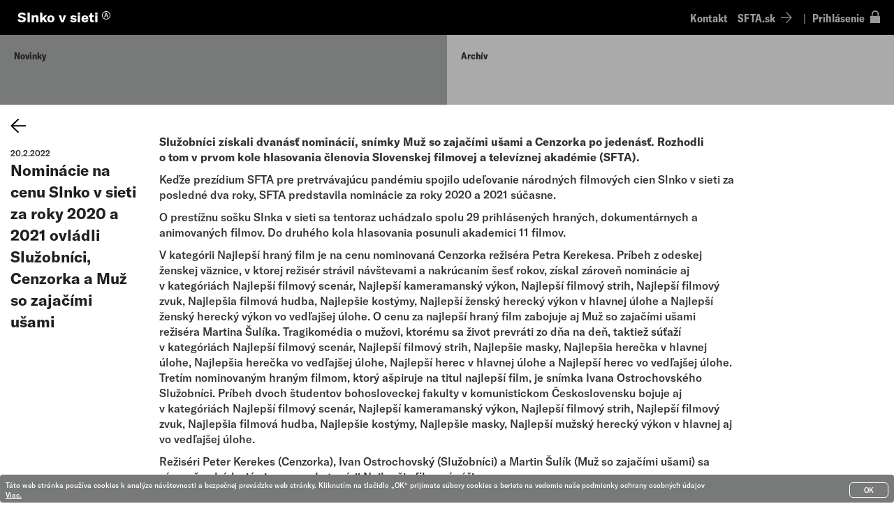

--- FILE ---
content_type: text/html; charset=UTF-8
request_url: https://archiv.slnkovsieti.sk/novinka/85
body_size: 21863
content:
<!DOCTYPE html>
<html>
<head>
    <meta charset="utf-8"/>    <meta name="viewport"
	content="width=device-width, initial-scale=1.0">
<title>
        Slnko v sieti    </title>
	<link href="/svs.ico" type="image/x-icon" rel="icon"/><link href="/svs.ico" type="image/x-icon" rel="shortcut icon"/>
	<link rel="stylesheet" href="/css/bootstrap.min.css"/>	<link rel="stylesheet" href="/css/svs2018.css?version=13"/>	<link rel="stylesheet" href="/css/nivo-slider.css"/>	<link rel="stylesheet" href="/css/default.css"/>	<link rel="stylesheet" href="/css/archive_menu.css"/>	<link rel="stylesheet" href="/fonts/stylesheet_gt.css"/>	
	<script src="/js/tinymce/tinymce.min.js"></script>	<script src="/js/jquery-1.11.2.min.js"></script>	<script src="/js/sfta.js?version=20"></script>	<script src="/js/jwplayer/jwplayer.js"></script>	<script src="/js/imagesloaded.pkgd.min.js"></script>	<script src="/js/main9e5f.js?version=1"></script>	<script src="/js/bootstrap.min.js"></script>	<script src="/js/jquery.nivo.slider.pack.js"></script>	<script src="/js/js.cookie.js"></script>
			
    <meta property="og:url" content="https://archiv.slnkovsieti.sk/novinka/85"/><meta property="og:type" content="website"/><meta property="og:title" content="Nominácie na cenu Slnko v sieti za roky 2020 a 2021 ovládli Služobníci, Cenzorka a Muž so zajačími ušami  "/><meta property="og:site_name" content="archiv.slnkovsieti.sk"/><meta property="og:description" content="Služobn&amp;iacute;ci z&amp;iacute;skali dvan&amp;aacute;sť nomin&amp;aacute;ci&amp;iacute;, sn&amp;iacute;mky Muž so zajač&amp;iacute;mi u&amp;scaron;ami a Cenzorka po jeden&amp;aacute;sť. Rozhodli o&amp;nbsp;tom v&amp;nbsp;prvom kole hlasovania členovia Slovenskej filmovej a&amp;nbsp;telev&amp;iacute;znej akad&amp;eacute;mie (SFTA).
Keďže prez&amp;iacute;dium SFTA pre pretrv&amp;aacute;vaj&amp;uacute;cu pand&amp;eacute;miu spojilo udeľovanie n&amp;aacute;rodn&amp;yacute;ch filmov&amp;yacute;ch cien Slnko v sieti za posledn&amp;eacute; dva roky, SFTA predstavila nomin&amp;aacute;cie za roky 2020 a&amp;nbsp;2021 s&amp;uacute;časne.
O&amp;nbsp;prest&amp;iacute;žnu so&amp;scaron;ku Slnka v sieti sa tentoraz uch&amp;aacute;dzalo spolu 29 prihl&amp;aacute;sen&amp;yacute;ch hran&amp;yacute;ch, dokument&amp;aacute;rnych a animovan&amp;yacute;ch filmov. Do&amp;nbsp;druh&amp;eacute;ho kola hlasovania posunuli akademici 11 filmov.
V&amp;nbsp;kateg&amp;oacute;rii Najlep&amp;scaron;&amp;iacute; hran&amp;yacute; film je na&amp;nbsp;cenu nominovan&amp;aacute; Cenzorka režis&amp;eacute;ra Petra Kerekesa. Pr&amp;iacute;beh z odeskej ženskej v&amp;auml;znice, v ktorej režis&amp;eacute;r str&amp;aacute;vil n&amp;aacute;v&amp;scaron;tevami a&amp;nbsp;nakr&amp;uacute;can&amp;iacute;m &amp;scaron;esť rokov, z&amp;iacute;skal z&amp;aacute;roveň nomin&amp;aacute;cie aj v&amp;nbsp;kateg&amp;oacute;ri&amp;aacute;ch Najlep&amp;scaron;&amp;iacute; filmov&amp;yacute; scen&amp;aacute;r, Najlep&amp;scaron;&amp;iacute; kameramansk&amp;yacute; v&amp;yacute;kon, Najlep&amp;scaron;&amp;iacute; filmov&amp;yacute; strih, Najlep&amp;scaron;&amp;iacute; filmov&amp;yacute; zvuk, Najlep&amp;scaron;ia filmov&amp;aacute; hudba, Najlep&amp;scaron;ie kost&amp;yacute;my, Najlep&amp;scaron;&amp;iacute; žensk&amp;yacute; hereck&amp;yacute; v&amp;yacute;kon v&amp;nbsp;hlavnej &amp;uacute;lohe a Najlep&amp;scaron;&amp;iacute; žensk&amp;yacute; hereck&amp;yacute; v&amp;yacute;kon vo vedľaj&amp;scaron;ej &amp;uacute;lohe. O&amp;nbsp;cenu za najlep&amp;scaron;&amp;iacute; hran&amp;yacute; film zabojuje aj Muž so zajač&amp;iacute;mi u&amp;scaron;ami režis&amp;eacute;ra Martina &amp;Scaron;ul&amp;iacute;ka. Tragikom&amp;eacute;dia o mužovi, ktor&amp;eacute;mu sa život prevr&amp;aacute;ti zo dňa na deň, taktiež s&amp;uacute;ťaž&amp;iacute; v&amp;nbsp;kateg&amp;oacute;ri&amp;aacute;ch Najlep&amp;scaron;&amp;iacute; filmov&amp;yacute; scen&amp;aacute;r, Najlep&amp;scaron;&amp;iacute; filmov&amp;yacute; strih, Najlep&amp;scaron;ie masky, Najlep&amp;scaron;ia herečka v&amp;nbsp;hlavnej &amp;uacute;lohe, Najlep&amp;scaron;ia herečka vo vedľaj&amp;scaron;ej &amp;uacute;lohe, Najlep&amp;scaron;&amp;iacute; herec v&amp;nbsp;hlavnej &amp;uacute;lohe a Najlep&amp;scaron;&amp;iacute; herec vo vedľaj&amp;scaron;ej &amp;uacute;lohe. Tret&amp;iacute;m nominovan&amp;yacute;m hran&amp;yacute;m filmom, ktor&amp;yacute; a&amp;scaron;piruje na titul najlep&amp;scaron;&amp;iacute; film, je sn&amp;iacute;mka Ivana Ostrochovsk&amp;eacute;ho Služobn&amp;iacute;ci. Pr&amp;iacute;beh dvoch &amp;scaron;tudentov bohosloveckej fakulty v komunistickom Československu bojuje aj v&amp;nbsp;kateg&amp;oacute;ri&amp;aacute;ch Najlep&amp;scaron;&amp;iacute; filmov&amp;yacute; scen&amp;aacute;r, Najlep&amp;scaron;&amp;iacute; kameramansk&amp;yacute; v&amp;yacute;kon, Najlep&amp;scaron;&amp;iacute; filmov&amp;yacute; strih, Najlep&amp;scaron;&amp;iacute; filmov&amp;yacute; zvuk, Najlep&amp;scaron;ia filmov&amp;aacute; hudba, Najlep&amp;scaron;ie kost&amp;yacute;my, Najlep&amp;scaron;ie masky, Najlep&amp;scaron;&amp;iacute; mužsk&amp;yacute; hereck&amp;yacute; v&amp;yacute;kon v&amp;nbsp;hlavnej aj vo vedľaj&amp;scaron;ej &amp;uacute;lohe.
Režis&amp;eacute;ri Peter Kerekes (Cenzorka), Ivan Ostrochovsk&amp;yacute; (Služobn&amp;iacute;ci) a&amp;nbsp;Martin &amp;Scaron;ul&amp;iacute;k (Muž so zajač&amp;iacute;mi u&amp;scaron;ami) sa z&amp;aacute;roveň uch&amp;aacute;dzaj&amp;uacute; aj o&amp;nbsp;cenu v&amp;nbsp;kateg&amp;oacute;rii Najlep&amp;scaron;ia filmov&amp;aacute; r&amp;eacute;žia.
V&amp;nbsp;kateg&amp;oacute;rii Najlep&amp;scaron;&amp;iacute; dokument&amp;aacute;rny film nominovali členovia Slovenskej filmovej a&amp;nbsp;telev&amp;iacute;znej akad&amp;eacute;mie diela L&amp;aacute;ska pod kapotou Mira Rema, Raj na zemi Jara Vojteka a&amp;nbsp;film The Sailor Lucie Ka&amp;scaron;ovej.
O&amp;nbsp;v&amp;iacute;ťazstvo v kateg&amp;oacute;rii Najlep&amp;scaron;&amp;iacute; animovan&amp;yacute; film bojuj&amp;uacute; Bolo raz jedno more Joanny Kozuch, Cez palubu! Filipa Po&amp;scaron;ivača a On the Hill Luk&amp;aacute;&amp;scaron;a Ďuricu.
Za najlep&amp;scaron;&amp;iacute; žensk&amp;yacute; hereck&amp;yacute; v&amp;yacute;kon v&amp;nbsp;hlavnej &amp;uacute;lohe s&amp;uacute; nominovan&amp;eacute; umelkyne Alexandra Borb&amp;eacute;ly (Muž so zajač&amp;iacute;mi u&amp;scaron;ami), Marina Klimov&amp;aacute; (Cenzorka) a Irina Kirjazeva (Cenzorka). Na ocenenie za najlep&amp;scaron;&amp;iacute; žensk&amp;yacute; hereck&amp;yacute; v&amp;yacute;kon vo vedľaj&amp;scaron;ej &amp;uacute;lohe Zuzana Kr&amp;oacute;nerov&amp;aacute; (Muž so zajač&amp;iacute;mi u&amp;scaron;ami), Liubov Vasylyna (Cenzorka), Tatiana Pauhofov&amp;aacute; (Muž so zajač&amp;iacute;mi u&amp;scaron;ami) a Zuzana Maur&amp;eacute;ry (Muž so zajač&amp;iacute;mi u&amp;scaron;ami).
V kateg&amp;oacute;rii Najlep&amp;scaron;&amp;iacute; mužsk&amp;yacute; hereck&amp;yacute; v&amp;yacute;kon v&amp;nbsp;hlavnej &amp;uacute;lohe sa o cenu uch&amp;aacute;dzaj&amp;uacute; herci Noel Czuczor (Spr&amp;aacute;va), Miroslav Krobot (Muž so zajač&amp;iacute;mi u&amp;scaron;ami) a Samuel Polakovič (Služobn&amp;iacute;ci). O&amp;nbsp;cenu v kateg&amp;oacute;rii Najlep&amp;scaron;&amp;iacute; mužsk&amp;yacute; hereck&amp;yacute; v&amp;yacute;kon vo&amp;nbsp;vedľaj&amp;scaron;ej &amp;uacute;lohe s&amp;uacute;peria Vlad Ivanov (Služobn&amp;iacute;ci), Oldřich Kaiser (Muž so zajač&amp;iacute;mi u&amp;scaron;ami) a Milan Mikulč&amp;iacute;k (Služobn&amp;iacute;ci).
Sl&amp;aacute;vnostn&amp;eacute; vyhl&amp;aacute;senie cien Slnko v&amp;nbsp;sieti sa uskutočn&amp;iacute; v&amp;nbsp;historickej budove Slovensk&amp;eacute;ho n&amp;aacute;rodn&amp;eacute;ho divadla v sobotu 9. apr&amp;iacute;la 2022.
V&amp;nbsp;priamom prenose ho odvysiela RTVS na Jednotke. Počas večera bud&amp;uacute; odovzdan&amp;eacute; dve ceny Slnko v&amp;nbsp;sieti za V&amp;yacute;nimočn&amp;yacute; pr&amp;iacute;nos slovenskej audiovizu&amp;aacute;lnej kult&amp;uacute;re a Div&amp;aacute;cka cena Slnko v sieti, o&amp;nbsp;ktorej v&amp;nbsp;internetovom hlasovan&amp;iacute; rozhodne verejnosť. Partnerom slovensk&amp;eacute;ho filmu je Prv&amp;aacute; stavebn&amp;aacute; sporiteľňa. &amp;nbsp;
&amp;nbsp;

&amp;nbsp;

&amp;nbsp;"/><meta property="og:image" content="https://archiv.slnkovsieti.sk/img/logo_sfta_gray.jpg"/>            <style>
    	.yellow-1 {	background-color: #787979}
.yellow-2 {	background-color: #aaaaaa}
.yellow-3 {	background-color: #dddbdb}
.actuality-1 {	background-color: #ffd500}
.actuality-1:hover {	background-color: #FFF;}
.actuality-2 {	background-color: #ffd918}
.actuality-2:hover {	background-color: #FFF;}
.actuality-3 {	background-color: #ffdd31}
.actuality-3:hover {	background-color: #FFF;}
.actuality-4 {	background-color: #ffe149}
.actuality-4:hover {	background-color: #FFF;}
.actuality-5 {	background-color: #ffe562}
.actuality-5:hover {	background-color: #FFF;}
.actuality-6 {	background-color: #ffe97a}
.actuality-6:hover {	background-color: #FFF;}
.actuality-7 {	background-color: #ffed93}
.actuality-7:hover {	background-color: #FFF;}
.actuality-8 {	background-color: #fff1ab}
.actuality-8:hover {	background-color: #FFF;}
.actuality-9 {	background-color: #fff5c4}
.actuality-9:hover {	background-color: #FFF;}
.actuality-10 {	background-color: #fff9dd}
.actuality-10:hover {	background-color: #FFF;}
.actuality-11 {	background-color: #fffdf5}
.actuality-11:hover {	background-color: #FFF;}
    </style>
</head>
<body>
	<script type="text/javascript">
		$(window).load(function() {
			$('#slider').nivoSlider({animSpeed:500,pauseTime:3000,effect: 'slideInLeft'});
		});
	</script>
	<script type="text/javascript">jwplayer.key="agzMtCpd5Q17DICpbjC5JTFu1Z98BcBl4f0mpok8blM=";</script>
	<div class="container-fluid">
		<nav class="navbar navbar-fixed-top hidden-sm hidden-md hidden-lg hidden-xl" style="margin-bottom: 0;">
			<div class="row hidden-sm hidden-md hidden-lg hidden-xl" id="header" style="height: 80px;">
				<div class="col-xs-10" style="padding-top: 20px;">
					<a href="https://slnkovsieti.sk/" class="bold" style="font-size: 24px; color: white; padding-left: 20px;">Slnko v sieti <img src="/img/male_a.svg" alt="A" width="18" style="margin-top: -4px;"></a>
				</div>
				<div class="col-xs-2 text-align-right" style="padding-top: 6px; padding-right: 20px;">
					<div class="navbar-header">
						<button type="button" class="navbar-toggle collapsed button-xs" data-toggle="collapse" data-target="#svs-menu" aria-expanded="false" aria-controls="navbar">
							<img src="/img/menu.png" style="">
						</button>
					</div>
				</div>
				<div id="svs-menu" class="navbar-collapse collapse">
					<div class="row">
													<a href="/actualities/svs">
								<div class="col-xs-12 bold height-100 yellow-1 sfta-mobile-padding">Novinky</div>
							</a>
																		<a href="/archive/svs">
							<div class="col-xs-12 bold height-100 yellow-2 sfta-mobile-padding">Archív</div>
						</a>
						<a href="https://sfta.sk/">
							<div class="col-xs-12 bold height-100 mobile-home-back sfta-mobile-padding">SFTA.sk <img style="margin-top: -4px;" src="/img/arrow_right.svg" width="16"/></div>
						</a>
						<a href="https://old.sfta.sk/users/login">
							<div class="col-xs-12 bold height-100 mobile-login-back sfta-mobile-padding">Prihlásenie <img src="/img/login.svg" style="padding-left: 10px; margin-top: -10px;" alt="Login" width="24"></div>
						</a>						
					</div>
				</div>
			</div>
		</nav>
		<div class="row hidden-xs padding-header" id="header">
			<div class="col-sm-6">
				<a href="https://slnkovsieti.sk/" class="bold" style="font-family: 'gt_america_bold'; font-size: 20px; color: white;">Slnko v sieti&nbsp;<img src="/img/male_a.svg" alt="A" width="12" style="margin-top: -10px;"></a>
			</div>
			<div class="col-sm-6 padding-5 grey-color text-align-right hidden-xs">
				<a style="padding-right: 10px;" href="/kontakt">Kontakt</a>
				<a style="padding-right: 10px;" href="https://sfta.sk/" id="sfta_href">SFTA.sk 
					&nbsp;&nbsp;&nbsp;&nbsp;&nbsp;&nbsp;&nbsp;&nbsp;
					<img src="/img/arrow_right_gray.svg" width="16">
					<img src="/img/arrow_right_white.svg" width="16">
				</a>
				<!-- 
				<a href="/language/en" class="grey-color bold">English</a>
				<a href="/search/search" class="grey-color bold">
					<img src="/img/search.svg" style="padding-left: 5px; margin-right: 5px; margin-top: -5px;" alt="Search" width="24">
				</a>
				 -->
				|
				<a href="https://old.sfta.sk/users/login" class="grey-color bold" style="margin-left: 5px;" id="login_href">Prihlásenie
					&nbsp;&nbsp;&nbsp;&nbsp;&nbsp;&nbsp;&nbsp;&nbsp;
					<img src="/img/login.svg" alt="Login" width="14">
					<img src="/img/login_white.svg" alt="Login" width="14">
				</a>
			</div>
		</div>
		<div class="row hidden-xs" style="height: 100px;" id="svs-menu">
			<div class="col-xs-12 height-100" style="padding: 0;">
			<table style="width: 100%; height: 100%;">
				<tr style="height: 100%;">
								<td style="border: 0;">
						<a style="display:inline-block; height: 100%; width: 100%;" href="/novinky">
							<div class="text-align-left padding-10 condensed height-100 yellow-1">Novinky</div>
						</a>
					</td>
													<td style="border: 0; width: 50%">
						<a style="display:inline-block; height: 100%; width: 100%;" href="/archiv">
							<div class="text-align-left padding-10 condensed height-100 yellow-2">Archív</div>
						</a>
					</td>
					</tr>
				</table>
			</div>
		</div>
		<div id="content">
							
<div class="row">
	<div class="col-xs-12 col-sm-2">
		<a href="/">
	    	<img style="margin-top: 20px;" src="/img/arrow_left.svg" width="22"/>
	    	<div style="font-size: 12px; margin-top: 20px;">20.2.2022</div>
	    	<div class="bold" style="font-size: 22px;">Nominácie na cenu Slnko v sieti za roky 2020 a 2021 ovládli Služobníci, Cenzorka a Muž so zajačími ušami  </div>
	    </a>
	</div>
	<div class="col-xs-12 col-sm-8" style="margin-top: 20px;">
	    <img class="img-responsive" src=""/>
		<br />
		<p><strong>Služobn&iacute;ci z&iacute;skali dvan&aacute;sť nomin&aacute;ci&iacute;, sn&iacute;mky Muž so zajač&iacute;mi u&scaron;ami a Cenzorka po jeden&aacute;sť. Rozhodli o&nbsp;tom v&nbsp;prvom kole hlasovania členovia Slovenskej filmovej a&nbsp;telev&iacute;znej akad&eacute;mie (SFTA).</strong></p>
<p>Keďže prez&iacute;dium SFTA pre pretrv&aacute;vaj&uacute;cu pand&eacute;miu spojilo udeľovanie n&aacute;rodn&yacute;ch filmov&yacute;ch cien Slnko v sieti za posledn&eacute; dva roky, SFTA predstavila nomin&aacute;cie za roky 2020 a&nbsp;2021 s&uacute;časne.</p>
<p>O&nbsp;prest&iacute;žnu so&scaron;ku Slnka v sieti sa tentoraz uch&aacute;dzalo spolu 29 prihl&aacute;sen&yacute;ch hran&yacute;ch, dokument&aacute;rnych a animovan&yacute;ch filmov. Do&nbsp;druh&eacute;ho kola hlasovania posunuli akademici 11 filmov.</p>
<p>V&nbsp;kateg&oacute;rii Najlep&scaron;&iacute; hran&yacute; film je na&nbsp;cenu nominovan&aacute; Cenzorka režis&eacute;ra Petra Kerekesa. Pr&iacute;beh z odeskej ženskej v&auml;znice, v ktorej režis&eacute;r str&aacute;vil n&aacute;v&scaron;tevami a&nbsp;nakr&uacute;can&iacute;m &scaron;esť rokov, z&iacute;skal z&aacute;roveň nomin&aacute;cie aj v&nbsp;kateg&oacute;ri&aacute;ch Najlep&scaron;&iacute; filmov&yacute; scen&aacute;r, Najlep&scaron;&iacute; kameramansk&yacute; v&yacute;kon, Najlep&scaron;&iacute; filmov&yacute; strih, Najlep&scaron;&iacute; filmov&yacute; zvuk, Najlep&scaron;ia filmov&aacute; hudba, Najlep&scaron;ie kost&yacute;my, Najlep&scaron;&iacute; žensk&yacute; hereck&yacute; v&yacute;kon v&nbsp;hlavnej &uacute;lohe a Najlep&scaron;&iacute; žensk&yacute; hereck&yacute; v&yacute;kon vo vedľaj&scaron;ej &uacute;lohe. O&nbsp;cenu za najlep&scaron;&iacute; hran&yacute; film zabojuje aj Muž so zajač&iacute;mi u&scaron;ami režis&eacute;ra Martina &Scaron;ul&iacute;ka. Tragikom&eacute;dia o mužovi, ktor&eacute;mu sa život prevr&aacute;ti zo dňa na deň, taktiež s&uacute;ťaž&iacute; v&nbsp;kateg&oacute;ri&aacute;ch Najlep&scaron;&iacute; filmov&yacute; scen&aacute;r, Najlep&scaron;&iacute; filmov&yacute; strih, Najlep&scaron;ie masky, Najlep&scaron;ia herečka v&nbsp;hlavnej &uacute;lohe, Najlep&scaron;ia herečka vo vedľaj&scaron;ej &uacute;lohe, Najlep&scaron;&iacute; herec v&nbsp;hlavnej &uacute;lohe a Najlep&scaron;&iacute; herec vo vedľaj&scaron;ej &uacute;lohe. Tret&iacute;m nominovan&yacute;m hran&yacute;m filmom, ktor&yacute; a&scaron;piruje na titul najlep&scaron;&iacute; film, je sn&iacute;mka Ivana Ostrochovsk&eacute;ho Služobn&iacute;ci. Pr&iacute;beh dvoch &scaron;tudentov bohosloveckej fakulty v komunistickom Československu bojuje aj v&nbsp;kateg&oacute;ri&aacute;ch Najlep&scaron;&iacute; filmov&yacute; scen&aacute;r, Najlep&scaron;&iacute; kameramansk&yacute; v&yacute;kon, Najlep&scaron;&iacute; filmov&yacute; strih, Najlep&scaron;&iacute; filmov&yacute; zvuk, Najlep&scaron;ia filmov&aacute; hudba, Najlep&scaron;ie kost&yacute;my, Najlep&scaron;ie masky, Najlep&scaron;&iacute; mužsk&yacute; hereck&yacute; v&yacute;kon v&nbsp;hlavnej aj vo vedľaj&scaron;ej &uacute;lohe.</p>
<p>Režis&eacute;ri Peter Kerekes (Cenzorka), Ivan Ostrochovsk&yacute; (Služobn&iacute;ci) a&nbsp;Martin &Scaron;ul&iacute;k (Muž so zajač&iacute;mi u&scaron;ami) sa z&aacute;roveň uch&aacute;dzaj&uacute; aj o&nbsp;cenu v&nbsp;kateg&oacute;rii Najlep&scaron;ia filmov&aacute; r&eacute;žia.</p>
<p>V&nbsp;kateg&oacute;rii Najlep&scaron;&iacute; dokument&aacute;rny film nominovali členovia Slovenskej filmovej a&nbsp;telev&iacute;znej akad&eacute;mie diela L&aacute;ska pod kapotou Mira Rema, Raj na zemi Jara Vojteka a&nbsp;film The Sailor Lucie Ka&scaron;ovej.</p>
<p>O&nbsp;v&iacute;ťazstvo v kateg&oacute;rii Najlep&scaron;&iacute; animovan&yacute; film bojuj&uacute; Bolo raz jedno more Joanny Kozuch, Cez palubu! Filipa Po&scaron;ivača a On the Hill Luk&aacute;&scaron;a Ďuricu.</p>
<p>Za najlep&scaron;&iacute; žensk&yacute; hereck&yacute; v&yacute;kon v&nbsp;hlavnej &uacute;lohe s&uacute; nominovan&eacute; umelkyne Alexandra Borb&eacute;ly (Muž so zajač&iacute;mi u&scaron;ami), Marina Klimov&aacute; (Cenzorka) a Irina Kirjazeva (Cenzorka). Na ocenenie za najlep&scaron;&iacute; žensk&yacute; hereck&yacute; v&yacute;kon vo vedľaj&scaron;ej &uacute;lohe Zuzana Kr&oacute;nerov&aacute; (Muž so zajač&iacute;mi u&scaron;ami), Liubov Vasylyna (Cenzorka), Tatiana Pauhofov&aacute; (Muž so zajač&iacute;mi u&scaron;ami) a Zuzana Maur&eacute;ry (Muž so zajač&iacute;mi u&scaron;ami).</p>
<p>V kateg&oacute;rii Najlep&scaron;&iacute; mužsk&yacute; hereck&yacute; v&yacute;kon v&nbsp;hlavnej &uacute;lohe sa o cenu uch&aacute;dzaj&uacute; herci Noel Czuczor (Spr&aacute;va), Miroslav Krobot (Muž so zajač&iacute;mi u&scaron;ami) a Samuel Polakovič (Služobn&iacute;ci). O&nbsp;cenu v kateg&oacute;rii Najlep&scaron;&iacute; mužsk&yacute; hereck&yacute; v&yacute;kon vo&nbsp;vedľaj&scaron;ej &uacute;lohe s&uacute;peria Vlad Ivanov (Služobn&iacute;ci), Oldřich Kaiser (Muž so zajač&iacute;mi u&scaron;ami) a Milan Mikulč&iacute;k (Služobn&iacute;ci).</p>
<p>Sl&aacute;vnostn&eacute; vyhl&aacute;senie cien Slnko v&nbsp;sieti sa uskutočn&iacute; v&nbsp;historickej budove Slovensk&eacute;ho n&aacute;rodn&eacute;ho divadla v sobotu 9. apr&iacute;la 2022.</p>
<p>V&nbsp;priamom prenose ho odvysiela RTVS na Jednotke. Počas večera bud&uacute; odovzdan&eacute; dve ceny Slnko v&nbsp;sieti za V&yacute;nimočn&yacute; pr&iacute;nos slovenskej audiovizu&aacute;lnej kult&uacute;re a Div&aacute;cka cena Slnko v sieti, o&nbsp;ktorej v&nbsp;internetovom hlasovan&iacute; rozhodne verejnosť. Partnerom slovensk&eacute;ho filmu je Prv&aacute; stavebn&aacute; sporiteľňa. &nbsp;</p>
<p>&nbsp;</p>
<p><img src="blob:https://old.sfta.sk/cb0f2881-4410-47a0-bcea-9cf1101b3f32" /></p>
<p>&nbsp;</p>
<p><img src="blob:https://old.sfta.sk/49c57e30-20ab-4830-bab6-c713a281fb24" /></p>
<p>&nbsp;</p>	</div>
</div>

<script>
	$(function() {
					$("#header a").each(function(){
				if($(this).attr("href").substr(0,6) == '/actua' ) {
		        	 $(this).addClass("active");
		         }
		    })
			});
</script>		</div>
					<div class="usingCookies">
				<div style="display: flex; align-items: center;">
					<div style="display:inline-block;width:80%">
						Táto web stránka používa cookies k analýze návštevnosti a bezpečnej prevádzke web stránky. Kliknutím na tlačidlo „OK“ prijímate súbory cookies a beriete na vedomie naše podmienky ochrany osobných údajov
						<a target="_blank" href="/pdf/GDPR.pdf">Viac.</a>
					</div>
					<div style="display:inline-block;width:20%;">
				        <div style="display:flex;align-items:center;float:right">
				            <div onclick="Cookies.set('cookiesConsentConfirmed', '1', { expires: 365 });$('.usingCookies').remove();" style=" padding: 3px 20px; cursor:pointer;float:right; border: 1px solid #ffffff; border-radius: 5px;">
				            	OK
				            </div>
						</div>
					</div>
				</div>
			</div>
			</div>
	<script>
	$(function() {
	    var pgurl = window.location.href.substr(window.location.href.indexOf("/", 9));
	    pgurl = '/' + pgurl.split('/')[1];
	    if (pgurl == '/actualities')
		    pgurl = '/novinky'; 
	    $("#svs-menu a").each(function(){
			if($(this).attr("href") == pgurl ) {
			    var childDiv = $(this).find('div'); 
			    childDiv.addClass("svs-active");
			    childDiv.attr('class',
					function(i, c){
						return c.replace(/(^|\s)yellow-\S+/g, '');
					});
			}
	    })
	});
	</script>
</body>
</html>


--- FILE ---
content_type: text/css
request_url: https://archiv.slnkovsieti.sk/css/svs2018.css?version=13
body_size: 7686
content:
@CHARSET "UTF-8";

body {
	background-color: white;
	font-family:'gt_america_regular';
	text-align: left;
	font-size: 16px;
}

#header {
	background-color: #000;
	height: 50px;
}

@media(max-width:767px){
	#content {
		padding-top: 80px;
	}
}

#footer {
    position: fixed;
    bottom: 0px;
    width: 100%;
    z-index: 1;
}

.text-align-left {
	text-align: left;
}

.text-align-right {
	text-align: right;
}

.grey-color {
	color: #848484;
}

.sfta-mobile-padding {
	padding: 10px 10px 10px 30px;
}

a {
	color: #000;
	text-decoration: none;
}

a:hover, a:focus {
	color: #848484;
	text-decoration: none;
}

a > div {
	color: #231F20;
	font-size: 14px;
}

a#login_href img:last-child {
  display: none;  
}
a#login_href img:first-child {
  display: block;
  position: absolute;
  bottom: 9px; 
  right: 10px;
}
a#login_href:hover img:last-child {
  display: block;
  position: absolute;  
  bottom: 9px; 
  right: 10px;
}
a#login_href:hover img:first-child {
  display: none;  
}

a#sfta_href img:last-child {
  display: none;  
}
a#sfta_href img:first-child {
  display: block;
  position: absolute;
  bottom: 9px; 
  right: 136px;
}
a#sfta_href:hover img:last-child {
  display: block;
  position: absolute;  
  bottom: 9px; 
  right: 136px;
}
a#sfta_href:hover img:first-child {
  display: none;  
}

@media (max-width: 1200px) {
    a > div{font-size: 16px;}
}

#header a, #svs-menu a, #tsf-menu a, #zfc-menu a  {
	color: #999999;
	font-family: 'gt_america_condensed';
	text-decoration: none;
	border: 0;
}

#header a:HOVER, #header a.active {
	color: #FFF;
	font-family: 'gt_america_condensed';
	text-decoration: none;
	border: 0;
}

.height-100 {
	height: 100%;
}

.padding-10 {
	padding: 20px;	
}

.padding-header {
	padding: 10px;	
}

.padding-5 {
	padding: 5px;	
}


.bold {
	font-family:'gt_america_bold';	
}

.condensed {
	font-family:'gt_america_condensed';	
}

.arrow-right {
	background:#fff url(/img/arrow_right.svg) no-repeat 90% 70%;
	background-size: 24px;
}

.arrow-left {
	background:#fff url(/img/arrow_left.svg) no-repeat 50% 50%;
}

.align-justify{
	text-align: justify;
}

th {
	border-bottom: 1px solid black;
}

td {
	border-bottom: 1px solid black;
}

.absolute-center {
  margin: auto;
  position: absolute;
  top: 0; left: 0; bottom: 0; right: 0;
}

.absolute-center.is-responsive {
  width: 100%; 
  height: 50%;
  min-width: 200px;
  max-width: 300px;
  padding: 10px;
}
.svs-active {
	background-color: #FFD500;
}

.tsf-active {
	background-color: #00DC66;
}

.tsf-active-2020 {
	background-color: #BE00B7;
}

.zfc-active {
	background-color: #FE0002;
}

.kph-active {
	background-color: #04356F;
}

.producer-zone-active {
	background-color: #FFF;
}

.mobile-home-back {
	background-color: #848484;
}

.mobile-login-back {
	background-color: #DDDBDB;
}

button.link,
a.link {
	display: inline-block;
	background: #969696;
	background: -webkit-linear-gradient(#969696, #898989);
	background: -moz-linear-gradient(#969696, #898989);
	background: -o-linear-gradient(#969696, #898989);
	background: -ms-linear-gradient(#969696, #898989);
	background: linear-gradient(#969696, #898989);
	color: #fff;
	-webkit-border-radius: 4px;
	-moz-border-radius: 4px;
	border-radius: 4px;
	padding: 12px 18px;
	margin: 15px 5px;
	font-weight: 600;
	text-decoration: none;
	-webkit-box-shadow: 0px 5px 3px -3px rgba(50, 50, 50, 0.50);
	-moz-box-shadow: 0px 5px 3px -3px rgba(50, 50, 50, 0.50);
	box-shadow: 0px 5px 3px -3px rgba(50, 50, 50, 0.50);
}

button.link-row,
a.link-row {
/* 	background: #81122e; */
	background: #969696;
	background: -webkit-linear-gradient(#969696, #898989);
	background: -moz-linear-gradient(#969696, #898989);
	background: -o-linear-gradient(#969696, #898989);
	background: -ms-linear-gradient(#969696, #898989);
	background: linear-gradient(#969696, #898989);
	color: #fff;
	-webkit-border-radius: 4px;
	-moz-border-radius: 4px;
	border-radius: 4px;
	padding: 2px 4px;
	margin: 15px 0;
	text-decoration: none;
	-webkit-box-shadow: 0px 5px 3px -3px rgba(50, 50, 50, 0.50);
	-moz-box-shadow: 0px 5px 3px -3px rgba(50, 50, 50, 0.50);
	box-shadow: 0px 5px 3px -3px rgba(50, 50, 50, 0.50);
}

button.link:hover,
button.link-row:hover,
a.link:hover,
a.link-row:hover {
  color: #eeeeee;
  background: #767676;
  background: -webkit-linear-gradient(#767676, #626262);
  background: -moz-linear-gradient(#767676, #626262);
  background: -o-linear-gradient(#767676, #626262);
  background: -ms-linear-gradient(#767676, #626262);
  background: linear-gradient(#767676, #626262);
}

.btn {
	color: #D7D7D7;
	background-color: #231F20;
}

.btn:hover, .btn:focus {
	color: #FFF;
	background-color: #848484;
}

.required > label:after, label.required:after {
    content: ' *';
    color: #C3232D;
    font-size: 20px;
}

.form-control-admin {
	width: 100%;
	color: #555;
	background-color: #fff;
	background-image: none;
	border: 1px solid #ccc;
	border-radius: 4px;
	padding: 6px 12px;
	margin-bottom: 10px;
}

.radio input[type="radio"], .radio-inline input[type="radio"], .checkbox input[type="checkbox"], .checkbox-inline input[type="checkbox"] {
    position: absolute;
    margin-top: -5px;
    margin-left: 0px;
}

.form-date-admin {
	color: #555;
	background-color: #fff;
	background-image: none;
	border: 1px solid #ccc;
	border-radius: 4px;
	padding: 6px 12px;
	margin-bottom: 10px;
}

.actions>div {
	margin: 10px;
}

legend {
	margin-top: 20px;
}

.btn-block {
	margin-top: 15px;
}


h4 {
    color: #be140b;
    padding-bottom: 0.5rem;
    margin-bottom: 20px;
    border-bottom: 2px solid #be140b;
}

.form-group {
	width: 100%;
}

.error-message {
    display: block;
    padding: 0.375rem 0.5625rem 0.5625rem;
    margin-top: -1px;
    margin-bottom: 1rem;
    font-size: 1.25rem;
    color: #C3232D;
}

div.message {
    text-align: center;
    cursor: pointer;
    display: block;
    padding: 0 1.5rem 0 1.5rem;
    transition: height 300ms ease-out 0s;
    background-color: #a0d3e8;
    color: #626262;
    top: 15px;
    right: 15px;
    z-index: 999;
    overflow: hidden;
    height: 50px;
    line-height: 2.5em;
    box-radius: 5px;
}

div.message:before {
    line-height: 0px;
    font-size: 20px;
    height: 12px;
    width: 12px;
    border-radius: 15px;
    text-align: center;
    vertical-align: middle;
    display: inline-block;
    position: relative;
    left: -11px;
    background-color: #FFF;
    padding: 12px 14px 12px 10px;
    content: "i";
    color: #a0d3e8;
}

div.message.error {
    background-color: #C3232D;
    color: #FFF;
}

div.message.error:before {
    padding: 11px 16px 14px 7px;
    color: #C3232D;
    content: "x";
}
div.message.hidden {
    height: 0;
}

.navbar-fixed-top .navbar-collapse, .navbar-fixed-bottom .navbar-collapse {
    max-height: 400px;
}

.actuality-label {
	margin-top: 10px;
	font-family: 'gt_america_bold';
	overflow: hidden;
	max-height: 70px;
	padding-right: 26px; 
}

select {
	font-family: Courier;
	font-size: 1.15rem;
}

h1, h2, h3, h4, h5, h6, .h1, .h2, .h3, .h4, .h5, .h6 {
	font-size: 30px;
	font-weight: normal;
	font-family: 'gt_america_bold';
}

strong {
	font-family: 'gt_america_bold';
}

fieldset {
    min-width: 100px;
}

.active_link {
	color: #dddbdb;
}

.usingCookies {
	color: white;
	background-color: #787979;
	font-size: 10px;
	width: 100%;
	height: 40px;
	text-align: left;
	position: fixed;
	bottom: 0;
	padding: 8px;
	left: 0;
	z-index: 9001;
	display: inline-block;
	border-radius: 4px;
}

.usingCookies a {
	color: white;
	text-decoration: underline;
}

.usingCookies button {
	background-color: #ccc;
	color: #333 !important;
	border: none;
	padding: 4px;
	border-radius: 3px;
	margin: 4px;
	vertical-align: middle;
	cursor: pointer;
}

--- FILE ---
content_type: text/css
request_url: https://archiv.slnkovsieti.sk/css/archive_menu.css
body_size: 2707
content:
#cssmenu,
#cssmenu ul,
#cssmenu ul li,
#cssmenu ul li a {
  margin: 0;
  padding: 0;
  border: 0;
  list-style: none;
  line-height: 1;
  display: block;
  position: relative;
  -webkit-box-sizing: border-box;
  -moz-box-sizing: border-box;
  box-sizing: border-box;
}
#cssmenu {
  width: 100%;
  font-size: 22px;
  color: #000;
}
#cssmenu ul ul {
  display: none;
}
.align-right {
  float: right;
}
#cssmenu > ul > li > a {
  padding: 15px 20px;
  cursor: pointer;
  z-index: 2;
  text-decoration: none;
  color: #000;
  text-shadow: 0 1px 1px rgba(0, 0, 0, 0.35);
  background: #FFF;
  box-shadow: inset 0 1px 0 rgba(255, 255, 255, 0.15);
}
#cssmenu > ul > li > a:hover,
#cssmenu > ul > li.active > a,
#cssmenu > ul > li.open > a {
  text-decoration: underline;
}

#cssmenu > ul > li.open > a {
/*   box-shadow: inset 0 1px 0 rgba(255, 255, 255, 0.15), 0 1px 1px rgba(0, 0, 0, 0.55); */
}

.holder {
  width: 22px;
  height: 21px;
  position: absolute;
  background-image: url(/img/arrow_right.svg);
  background-size: 22px 21px;
  background-repeat: no-repeat;
  top: 14px;
  right: 0;
}

.open .holder {
  width: 22px;
  height: 21px;
  position: absolute;
  background-image: url(/img/arrow_down.svg);
  background-size: 22px 21px;
  background-repeat: no-repeat;
  top: 14px;
  right: 0;
}

#cssmenu > ul > li > a:hover > span::after,
#cssmenu > ul > li.active > a > span::after,
#cssmenu > ul > li.open > a > span::after {
  border-color: #FFF;
}

#cssmenu ul ul li a {
  cursor: pointer;
  border: 0;
  padding: 10px 20px;
  z-index: 1;
  text-decoration: none;
  font-size: 13px;
  color: #848484;
  background: #FFF;
  box-shadow: inset 0 1px 0 rgba(255, 255, 255, 0.1);
}
#cssmenu ul ul li:hover > a,
#cssmenu ul ul li.open > a,
#cssmenu ul ul li.active > a {
  background: #FFF;
  color: #000;
}
#cssmenu ul ul li:first-child > a {
  box-shadow: none;
}
#cssmenu ul ul ul li:first-child > a {
  box-shadow: inset 0 1px 0 rgba(255, 255, 255, 0.1);
}
#cssmenu ul ul ul li a {
  padding-left: 30px;
}
#cssmenu ul ul ul ul li a {
  padding-left: 40px;
}
#cssmenu > ul > li > ul > li:last-child > a,
#cssmenu > ul > li > ul > li.last > a {
  border-bottom: 0;
}
#cssmenu > ul > li > ul > li.open:last-child > a,
#cssmenu > ul > li > ul > li.last.open > a {
  border-bottom: 0;
}
#cssmenu > ul > li > ul > li.open:last-child > ul > li:last-child > a {
  border-bottom: 0;
}
#cssmenu ul ul li.has-sub > a::after {
  display: block;
  position: absolute;
  background-image: /img/arrow_down.svg;
  width: 10px;
  height: 20px;
  right: 20px;
  z-index: 10;
/*   top: 11.5px; */
}
#cssmenu ul ul li.active > a::after,
#cssmenu ul ul li.open > a::after,
#cssmenu ul ul li > a:hover::after {
  border: 0;
}

--- FILE ---
content_type: text/css
request_url: https://archiv.slnkovsieti.sk/fonts/stylesheet_gt.css
body_size: 1109
content:
@font-face {
    font-family: 'gt_america_regular';
    src: url('GT-America-Standard-Medium.eot');
    src: url('GT-America-Standard-Medium.woff2') format('woff2'),
         url('GT-America-Standard-Medium.woff') format('woff'),
         url('GT-America-Standard-Medium.ttf') format('truetype');
    font-weight: normal;
    font-style: normal;
    font-stretch: normal;
}

@font-face {
    font-family: 'gt_america_bold';
    src: url('GT-America-Standard-Bold.eot');
    src: url('GT-America-Standard-Bold.woff2') format('woff2'),
         url('GT-America-Standard-Bold.woff') format('woff'),
         url('GT-America-Standard-Bold.ttf') format('truetype');
    font-weight: bold;
    font-style: normal;
    font-stretch: normal;
}

@font-face {
    font-family: 'gt_america_condensed';
    src: url('GT-America-Condensed-Bold.eot');
    src: url('GT-America-Condensed-Bold.woff2') format('woff2'),
         url('GT-America-Condensed-Bold.woff') format('woff'),
         url('GT-America-Condensed-Bold.ttf') format('truetype');
    font-weight: bold;
    font-style: normal;
    font-stretch: condensed;
}

--- FILE ---
content_type: image/svg+xml
request_url: https://archiv.slnkovsieti.sk/img/arrow_left.svg
body_size: 458
content:
<?xml version="1.0" encoding="utf-8"?>
<!-- Generator: Adobe Illustrator 21.1.0, SVG Export Plug-In . SVG Version: 6.00 Build 0)  -->
<svg version="1.1" id="Layer_1" xmlns="http://www.w3.org/2000/svg" xmlns:xlink="http://www.w3.org/1999/xlink" x="0px" y="0px"
	 viewBox="0 0 43.3 42.3" style="enable-background:new 0 0 43.3 42.3;" xml:space="preserve">
<polygon points="43.3,19.2 7.6,19.2 24,2.8 21.1,0 0,21.1 21.1,42.3 24,39.4 7.7,23.2 43.3,23.2 "/>
</svg>


--- FILE ---
content_type: image/svg+xml
request_url: https://archiv.slnkovsieti.sk/img/arrow_right_gray.svg
body_size: 489
content:
<?xml version="1.0" encoding="utf-8"?>
<!-- Generator: Adobe Illustrator 21.1.0, SVG Export Plug-In . SVG Version: 6.00 Build 0)  -->
<svg version="1.1" id="Layer_1" xmlns="http://www.w3.org/2000/svg" xmlns:xlink="http://www.w3.org/1999/xlink" x="0px" y="0px"
	 viewBox="0 0 43.3 42.3" style="enable-background:new 0 0 43.3 42.3;" xml:space="preserve">
<polygon points="22.2,0 19.4,2.8 35.6,19.1 0,19.1 0,23.1 35.7,23.1 19.4,39.4 22.2,42.3 43.3,21.1 " fill = "rgb(134, 133, 116)"/>
</svg>


--- FILE ---
content_type: application/javascript
request_url: https://archiv.slnkovsieti.sk/js/main9e5f.js?version=1
body_size: 1974
content:
$(document).ready(function () {
    $("iframe[src*='youtube'],iframe[src*='vimeo']").each(function () {
        $(this).parent().fitVids();
    })
    $('#content').imagesLoaded( function() {
    	fix_height();
    });
    
    function fix_height() {
        var history_offset = -1;
        var history_height = -1;
        var divs_array = [];
        $('.height-fix').css('height', 'auto');
        $('.height-fix').each(function (index) {
            var key = $(this).offset().top;
            if (typeof divs_array[key] == "undefined")
                divs_array[key] = [];
            divs_array[key][index] = $(this);
            if (history_offset != -1 && history_offset != key) {

                for (var i2 in divs_array[history_offset]) {
                    var obj = divs_array[history_offset][i2];

                    if (history_height < obj.outerHeight())
                        history_height = obj.outerHeight();
                }

                for (var i2 in divs_array[history_offset])
                {
                    var obj = divs_array[history_offset][i2];
                    obj.height(history_height);
                }
                history_height = -1;
                history_offset = (obj.next()).offset().top;
                if (typeof divs_array[history_offset] == "undefined")
                    divs_array[history_offset] = [];
                divs_array[history_offset][index] = $(this);
            } else {
                history_offset = key;
            }
        })
        for (var i2 in divs_array[history_offset]) {
            var obj = divs_array[history_offset][i2];
            if (history_height < obj.outerHeight())
                history_height = obj.outerHeight();
        }

        for (var i2 in divs_array[history_offset])
        {
            var obj = divs_array[history_offset][i2];
            obj.height(history_height);
        }
    }
})

--- FILE ---
content_type: image/svg+xml
request_url: https://archiv.slnkovsieti.sk/img/male_a.svg
body_size: 828
content:
<svg xmlns="http://www.w3.org/2000/svg" viewBox="-3394 5986 21.179 21.179">
  <defs>
    <style>
      .cls-1 {
        fill: #fff;
      }
    </style>
  </defs>
  <g id="Group_152" data-name="Group 152" transform="translate(-3394 5986)">
    <g id="Group_16" data-name="Group 16" transform="translate(5.421 4.538)">
      <path id="Path_40" data-name="Path 40" class="cls-1" d="M20.38,19.078H15.968L14.959,22.02H12.9L17.06,10.8h2.227l4.16,11.262H21.388Zm-.546-1.513-1.3-3.782a7.178,7.178,0,0,1-.336-1.219h-.042a7.178,7.178,0,0,1-.336,1.219l-1.3,3.782Z" transform="translate(-12.9 -10.8)"/>
    </g>
    <path id="Path_41" data-name="Path 41" class="cls-1" d="M10.589,21.179A10.589,10.589,0,1,1,21.179,10.589,10.6,10.6,0,0,1,10.589,21.179Zm0-19.54a8.951,8.951,0,1,0,8.951,8.951A8.958,8.958,0,0,0,10.589,1.639Z"/>
  </g>
</svg>


--- FILE ---
content_type: application/javascript
request_url: https://archiv.slnkovsieti.sk/js/sfta.js?version=20
body_size: 3942
content:
(function($) {
	$(document).ready(
			function() {
				$('#cssmenu li.has-sub>a').on('click', function() {
					if ($(this).attr('href') == '#')
						$(this).removeAttr('href');
						
					var element = $(this).parent('li');
					if (element.hasClass('open')) {
						closeSubmenu(element);
					} else {
						openSubmenu(element);
					}
				});

				$('#cssmenu>ul>li.has-sub>a').append('<span class="holder"></span>');

				(function getColor() {
				})();

				function rgbToHsl(r, g, b) {
					r /= 255, g /= 255, b /= 255;
					var max = Math.max(r, g, b), min = Math.min(r, g, b);
					var h, s, l = (max + min) / 2;

					if (max == min) {
						h = s = 0;
					} else {
						var d = max - min;
						s = l > 0.5 ? d / (2 - max - min) : d / (max + min);
						switch (max) {
						case r:
							h = (g - b) / d + (g < b ? 6 : 0);
							break;
						case g:
							h = (b - r) / d + 2;
							break;
						case b:
							h = (r - g) / d + 4;
							break;
						}
						h /= 6;
					}
					return l;
				}
			});
})(jQuery);

function openSubmenu(element) {
	element.addClass('open');
	element.children('ul').slideDown();
	element.siblings('li').children('ul').slideUp();
	element.siblings('li').removeClass('open');
	element.siblings('li').find('li').removeClass('open');
	element.siblings('li').find('ul').slideUp();
}

function closeSubmenu(element) {
	element.removeClass('open');
	element.find('li').removeClass('open');
	element.find('ul').slideUp();
}

function checkOrUncheckAjax(element) {
	var splittedName = element.name.split('['); 
	var recordId = splittedName[0];
	var tableId = splittedName[1];
	tableId = tableId.substring(0, tableId.length - 1).split('_').join('-');

	$.ajax({
		type: "GET",
		url: '/' + tableId + '/toggle/' + recordId,
		cache: false,
	});
}

function checkOrUncheckVotingAjax(element) {
	var splittedName = element.name.split('['); 
	var recordId = splittedName[0];
	
	$.ajax({
		type: "GET",
		url: '/competition-types/toggleVote/' + recordId,
		cache: false,
	});
}

function changeYear(year) {
	window.location =  '/films/index/' + year;
}

function checkOrUncheckEfaAjax(element) {
	var splittedName = element.name.split('['); 
	var recordId = splittedName[0];
	
	$.ajax({
		type: "GET",
		url: '/films/toggleEfa/' + recordId,
		cache: false,
	});
}

function deleteVote(id) {
	$.ajax({
	    type: "DELETE",
	    url: "/votes/delete/" + id,
	    success: function (data) {
	    	if (data == "OK") {
	        	$("tr[data-image-id="+id+"]").remove();
	        }
	    }
	});
}

function checkOrUncheckOscarAjax(element) {
	var splittedName = element.name.split('['); 
	var recordId = splittedName[0];
	
	$.ajax({
		type: "GET",
		url: '/films/toggleOscar/' + recordId,
		cache: false,
	});
}

function checkOrUncheckCanWatchAjax(element) {
	var splittedName = element.name.split('['); 
	var recordId = splittedName[0];
	
	$.ajax({
		type: "GET",
		url: '/films/toggleCanWatch/' + recordId,
		cache: false,
	});
}

function writeView(filmId, position, duration, sessionId) {
	if (position / duration > 0.95) {
		$.ajax({
			type: "GET",
			url: '/films/writeView/' + filmId + '/' + position + '/' + duration + '/' + sessionId,
			cache: false,
		});
	}
}

function writeViewEpizode(epizodeId) {
	$.ajax({
		type: "GET",
		url: '/films/writeViewEpizode/' + epizodeId,
		cache: false,
	});
}

function checkOrUncheckFees(element) {
	var splittedName = element.name.split('['); 
	var recordId = splittedName[0];
	var tableId = splittedName[1];
	tableId = tableId.substring(0, tableId.length - 1).split('_').join('-');
	var splittedRec = recordId.split(',');
	recordId = splittedRec[0];
	var year = splittedRec[1];
	
	$.ajax({
		type: "GET",
		url: '/' + tableId + '/toggle/' + recordId + '/' + year,
		cache: false,
	});
}



--- FILE ---
content_type: image/svg+xml
request_url: https://archiv.slnkovsieti.sk/img/arrow_right_white.svg
body_size: 489
content:
<?xml version="1.0" encoding="utf-8"?>
<!-- Generator: Adobe Illustrator 21.1.0, SVG Export Plug-In . SVG Version: 6.00 Build 0)  -->
<svg version="1.1" id="Layer_1" xmlns="http://www.w3.org/2000/svg" xmlns:xlink="http://www.w3.org/1999/xlink" x="0px" y="0px"
	 viewBox="0 0 43.3 42.3" style="enable-background:new 0 0 43.3 42.3;" xml:space="preserve">
<polygon points="22.2,0 19.4,2.8 35.6,19.1 0,19.1 0,23.1 35.7,23.1 19.4,39.4 22.2,42.3 43.3,21.1 " fill = "rgb(255, 255, 255)"/>
</svg>


--- FILE ---
content_type: image/svg+xml
request_url: https://archiv.slnkovsieti.sk/img/login_white.svg
body_size: 585
content:
<?xml version="1.0" encoding="utf-8"?>
<!-- Generator: Adobe Illustrator 21.1.0, SVG Export Plug-In . SVG Version: 6.00 Build 0)  -->
<svg version="1.1" id="Layer_1" xmlns="http://www.w3.org/2000/svg" xmlns:xlink="http://www.w3.org/1999/xlink" x="0px" y="0px"
	 viewBox="0 0 25.2 31.9" style="enable-background:new 0 0 25.2 31.9;" xml:space="preserve">
<style type="text/css">
	.st0{fill:#FFFFFF;}
</style>
<path class="st0" d="M22,14.2V9.2C22,4.1,17.9,0,12.8,0C7.7,0,3.5,4.1,3.5,9.2v4.9H0v17.7h25.2V14.2H22z M6.5,9.2
	C6.5,5.8,9.3,3,12.8,3C16.2,3,19,5.8,19,9.2v4.9H6.5V9.2z"/>
</svg>


--- FILE ---
content_type: image/svg+xml
request_url: https://archiv.slnkovsieti.sk/img/login.svg
body_size: 585
content:
<?xml version="1.0" encoding="utf-8"?>
<!-- Generator: Adobe Illustrator 21.1.0, SVG Export Plug-In . SVG Version: 6.00 Build 0)  -->
<svg version="1.1" id="Layer_1" xmlns="http://www.w3.org/2000/svg" xmlns:xlink="http://www.w3.org/1999/xlink" x="0px" y="0px"
	 viewBox="0 0 25.2 31.9" style="enable-background:new 0 0 25.2 31.9;" xml:space="preserve">
<style type="text/css">
	.st0{fill:#999999;}
</style>
<path class="st0" d="M22,14.2V9.2C22,4.1,17.9,0,12.8,0C7.7,0,3.5,4.1,3.5,9.2v4.9H0v17.7h25.2V14.2H22z M6.5,9.2
	C6.5,5.8,9.3,3,12.8,3C16.2,3,19,5.8,19,9.2v4.9H6.5V9.2z"/>
</svg>


--- FILE ---
content_type: image/svg+xml
request_url: https://archiv.slnkovsieti.sk/img/arrow_right.svg
body_size: 461
content:
<?xml version="1.0" encoding="utf-8"?>
<!-- Generator: Adobe Illustrator 21.1.0, SVG Export Plug-In . SVG Version: 6.00 Build 0)  -->
<svg version="1.1" id="Layer_1" xmlns="http://www.w3.org/2000/svg" xmlns:xlink="http://www.w3.org/1999/xlink" x="0px" y="0px"
	 viewBox="0 0 43.3 42.3" style="enable-background:new 0 0 43.3 42.3;" xml:space="preserve">
<polygon points="22.2,0 19.4,2.8 35.6,19.1 0,19.1 0,23.1 35.7,23.1 19.4,39.4 22.2,42.3 43.3,21.1 "/>
</svg>
